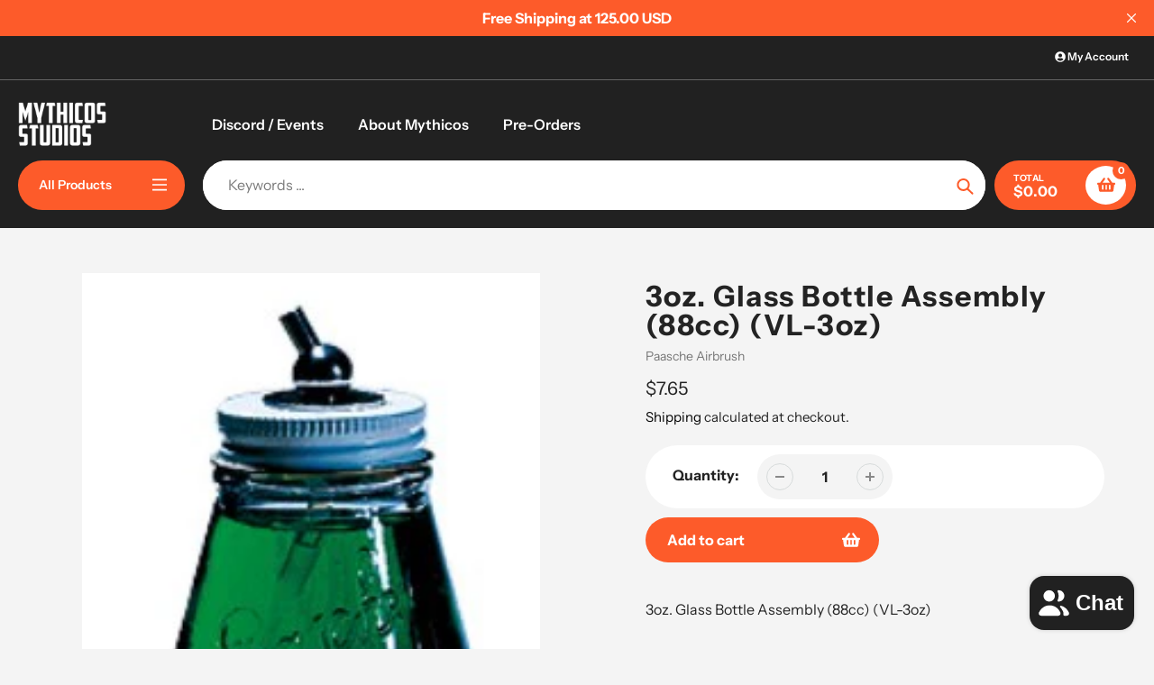

--- FILE ---
content_type: text/javascript
request_url: https://www.mythicos.store/cdn/shop/t/22/assets/delegate.js?v=147957583492646605101727494469
body_size: 520
content:
/**
 * @preserve Create and manage a DOM event delegator.
 *
 * @version 0.1.3
 * @codingstandard ftlabs-jsv2
 * @copyright The Financial Times Limited [All Rights Reserved]
 * @license MIT License (see LICENSE.txt)
 */(function(){"use strict";function Delegate(root){var self=this;root&&this.root(root),this.listenerMap={},this.handle=function(event){Delegate.prototype.handle.call(self,event)}}Delegate.tagsCaseSensitive=null,Delegate.prototype.root=function(root){var listenerMap=this.listenerMap,eventType;if(typeof root=="string"&&(root=document.querySelector(root)),this.rootElement)for(eventType in listenerMap)listenerMap.hasOwnProperty(eventType)&&this.rootElement.removeEventListener(eventType,this.handle,this.captureForType(eventType));if(!root||!root.addEventListener){this.rootElement&&delete this.rootElement;return}this.rootElement=root;for(eventType in listenerMap)listenerMap.hasOwnProperty(eventType)&&this.rootElement.addEventListener(eventType,this.handle,this.captureForType(eventType))},Delegate.prototype.captureForType=function(eventType){return eventType==="error"},Delegate.prototype.on=function(eventType,selector,handler,eventData){var root,listenerMap,matcher,matcherParam,self=this,SEPARATOR=" ";if(!eventType)throw new TypeError("Invalid event type: "+eventType);if(!selector)throw new TypeError("Invalid selector: "+selector);if(eventType.indexOf(SEPARATOR)!==-1)return eventType.split(SEPARATOR).forEach(function(singleEventType){self.on(singleEventType,selector,handler,eventData)}),this;if(eventData===void 0&&(eventData=null),typeof handler!="function")throw new TypeError("Handler must be a type of Function");return root=this.rootElement,listenerMap=this.listenerMap,listenerMap[eventType]||(root&&root.addEventListener(eventType,this.handle,this.captureForType(eventType)),listenerMap[eventType]=[]),/^[a-z]+$/i.test(selector)?(Delegate.tagsCaseSensitive===null&&(Delegate.tagsCaseSensitive=document.createElement("i").tagName==="i"),Delegate.tagsCaseSensitive?matcherParam=selector:matcherParam=selector.toUpperCase(),matcher=this.matchesTag):/^#[a-z0-9\-_]+$/i.test(selector)?(matcherParam=selector.slice(1),matcher=this.matchesId):(matcherParam=selector,matcher=this.matches),listenerMap[eventType].push({selector:selector,eventData:eventData,handler:handler,matcher:matcher,matcherParam:matcherParam}),this},Delegate.prototype.off=function(eventType,selector,handler){var i,listener,listenerMap,listenerList,singleEventType,self=this,SEPARATOR=" ";if(listenerMap=this.listenerMap,!eventType){for(singleEventType in listenerMap)listenerMap.hasOwnProperty(singleEventType)&&this.off(singleEventType,selector,handler);return this}if(listenerList=listenerMap[eventType],!listenerList||!listenerList.length)return this;if(eventType.indexOf(SEPARATOR)!==-1)return eventType.split(SEPARATOR).forEach(function(singleEventType2){self.off(singleEventType2,selector,handler)}),this;for(i=listenerList.length-1;i>=0;i--)listener=listenerList[i],(!selector||selector===listener.selector)&&(!handler||handler===listener.handler)&&listenerList.splice(i,1);return listenerList.length||(delete listenerMap[eventType],this.rootElement&&this.rootElement.removeEventListener(eventType,this.handle,this.captureForType(eventType))),this},Delegate.prototype.handle=function(event){var i,l,root,listener,returned,listenerList,target,EVENTIGNORE="ftLabsDelegateIgnore";if(event[EVENTIGNORE]!==!0)for(target=event.target,target.nodeType===Node.TEXT_NODE&&(target=target.parentNode),root=this.rootElement,listenerList=this.listenerMap[event.type],l=listenerList.length;target&&l;){for(i=0;i<l&&(listener=listenerList[i],!!listener);i++)if(listener.matcher.call(target,listener.matcherParam,target)&&(returned=this.fire(event,target,listener)),returned===!1){event[EVENTIGNORE]=!0;return}if(target===root)break;l=listenerList.length,target=target.parentElement}},Delegate.prototype.fire=function(event,target,listener){var returned,oldData;return listener.eventData!==null?(oldData=event.data,event.data=listener.eventData,returned=listener.handler.call(target,event,target),event.data=oldData):returned=listener.handler.call(target,event,target),returned},Delegate.prototype.matches=function(p){return p.matchesSelector||p.webkitMatchesSelector||p.mozMatchesSelector||p.msMatchesSelector||p.oMatchesSelector}(HTMLElement.prototype),Delegate.prototype.matchesTag=function(tagName,element){return tagName===element.tagName},Delegate.prototype.matchesId=function(id,element){return id===element.id},Delegate.prototype.destroy=function(){this.off(),this.root()},typeof module=="object"?(module.exports=function(root){return new Delegate(root)},module.exports.Delegate=Delegate):typeof define=="function"&&define.amd?define(function(){return Delegate}):window.Delegate=Delegate})();
//# sourceMappingURL=/cdn/shop/t/22/assets/delegate.js.map?v=147957583492646605101727494469
